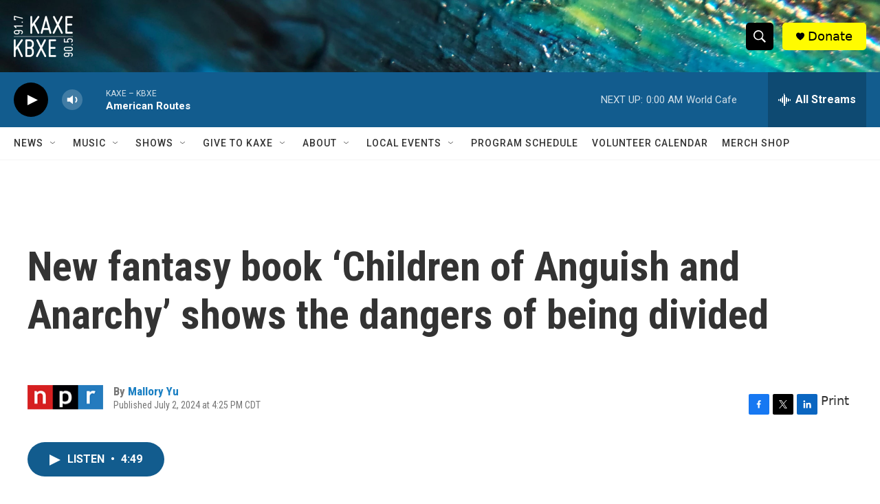

--- FILE ---
content_type: text/html; charset=utf-8
request_url: https://www.google.com/recaptcha/api2/aframe
body_size: 268
content:
<!DOCTYPE HTML><html><head><meta http-equiv="content-type" content="text/html; charset=UTF-8"></head><body><script nonce="VWPwOdVIFmP6X9EAYqlqSA">/** Anti-fraud and anti-abuse applications only. See google.com/recaptcha */ try{var clients={'sodar':'https://pagead2.googlesyndication.com/pagead/sodar?'};window.addEventListener("message",function(a){try{if(a.source===window.parent){var b=JSON.parse(a.data);var c=clients[b['id']];if(c){var d=document.createElement('img');d.src=c+b['params']+'&rc='+(localStorage.getItem("rc::a")?sessionStorage.getItem("rc::b"):"");window.document.body.appendChild(d);sessionStorage.setItem("rc::e",parseInt(sessionStorage.getItem("rc::e")||0)+1);localStorage.setItem("rc::h",'1770008278118');}}}catch(b){}});window.parent.postMessage("_grecaptcha_ready", "*");}catch(b){}</script></body></html>